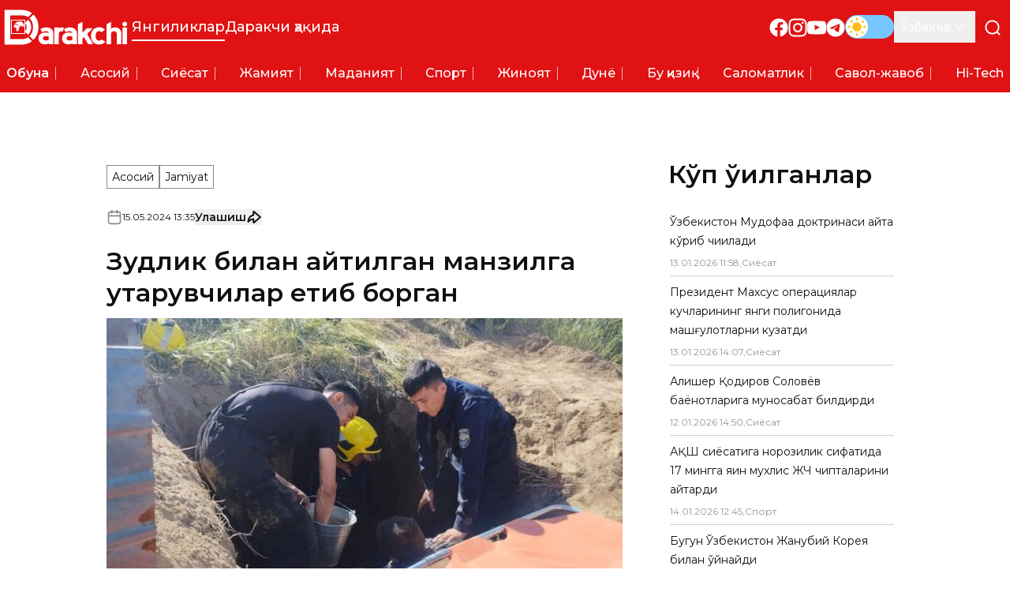

--- FILE ---
content_type: text/x-component
request_url: https://darakchi.uz/uz/210228?_rsc=16w7b
body_size: -9
content:
0:["rU61KKXK7gDvkYTReqDtO",[["children",["locale","uz","d"],"children","(pages)","children","(news)","children",["id","210228","d"],[["id","210228","d"],{"children":["__PAGE__",{}]}],null,null]]]


--- FILE ---
content_type: text/x-component
request_url: https://darakchi.uz/uz/210274?_rsc=16w7b
body_size: 2
content:
0:["rU61KKXK7gDvkYTReqDtO",[["children",["locale","uz","d"],"children","(pages)","children","(news)","children",["id","210274","d"],[["id","210274","d"],{"children":["__PAGE__",{}]}],null,null]]]


--- FILE ---
content_type: text/x-component
request_url: https://darakchi.uz/uz?_rsc=16w7b
body_size: -34
content:
0:["rU61KKXK7gDvkYTReqDtO",[["children",["locale","uz","d"],"children","(pages)","children","(news)","children","__PAGE__",["__PAGE__",{}],null,null]]]


--- FILE ---
content_type: application/javascript; charset=UTF-8
request_url: https://darakchi.uz/_next/static/chunks/app/%5Blocale%5D/(pages)/(ads)/layout-76873bb205a363d2.js
body_size: 67
content:
(self.webpackChunk_N_E=self.webpackChunk_N_E||[]).push([[408],{},function(n){n.O(0,[913,662,121,139,529,595,750,936,971,23,744],function(){return n(n.s=3469)}),_N_E=n.O()}]);

--- FILE ---
content_type: text/x-component
request_url: https://darakchi.uz/uz/search?_rsc=16w7b
body_size: -16
content:
0:["rU61KKXK7gDvkYTReqDtO",[["children",["locale","uz","d"],"children","(pages)","children","(news)","children","search",["search",{"children":["__PAGE__",{}]}],null,null]]]


--- FILE ---
content_type: text/x-component
request_url: https://darakchi.uz/uz/210339?_rsc=16w7b
body_size: -7
content:
0:["rU61KKXK7gDvkYTReqDtO",[["children",["locale","uz","d"],"children","(pages)","children","(news)","children",["id","210339","d"],[["id","210339","d"],{"children":["__PAGE__",{}]}],null,null]]]


--- FILE ---
content_type: text/x-component
request_url: https://darakchi.uz/uz/210337?_rsc=16w7b
body_size: 2
content:
0:["rU61KKXK7gDvkYTReqDtO",[["children",["locale","uz","d"],"children","(pages)","children","(news)","children",["id","210337","d"],[["id","210337","d"],{"children":["__PAGE__",{}]}],null,null]]]


--- FILE ---
content_type: text/x-component
request_url: https://darakchi.uz/uz/210317?_rsc=16w7b
body_size: 2
content:
0:["rU61KKXK7gDvkYTReqDtO",[["children",["locale","uz","d"],"children","(pages)","children","(news)","children",["id","210317","d"],[["id","210317","d"],{"children":["__PAGE__",{}]}],null,null]]]


--- FILE ---
content_type: text/x-component
request_url: https://darakchi.uz/uz/210365?_rsc=16w7b
body_size: -7
content:
0:["rU61KKXK7gDvkYTReqDtO",[["children",["locale","uz","d"],"children","(pages)","children","(news)","children",["id","210365","d"],[["id","210365","d"],{"children":["__PAGE__",{}]}],null,null]]]
